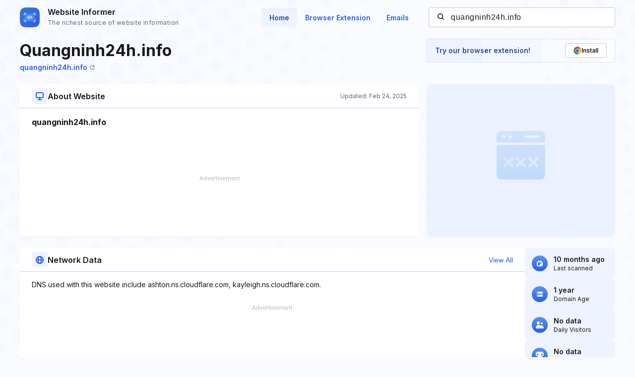

--- FILE ---
content_type: text/html; charset=utf-8
request_url: https://www.google.com/recaptcha/api2/aframe
body_size: 267
content:
<!DOCTYPE HTML><html><head><meta http-equiv="content-type" content="text/html; charset=UTF-8"></head><body><script nonce="Z9BhQrBxjt5gpW07Orgs_A">/** Anti-fraud and anti-abuse applications only. See google.com/recaptcha */ try{var clients={'sodar':'https://pagead2.googlesyndication.com/pagead/sodar?'};window.addEventListener("message",function(a){try{if(a.source===window.parent){var b=JSON.parse(a.data);var c=clients[b['id']];if(c){var d=document.createElement('img');d.src=c+b['params']+'&rc='+(localStorage.getItem("rc::a")?sessionStorage.getItem("rc::b"):"");window.document.body.appendChild(d);sessionStorage.setItem("rc::e",parseInt(sessionStorage.getItem("rc::e")||0)+1);localStorage.setItem("rc::h",'1768739878144');}}}catch(b){}});window.parent.postMessage("_grecaptcha_ready", "*");}catch(b){}</script></body></html>